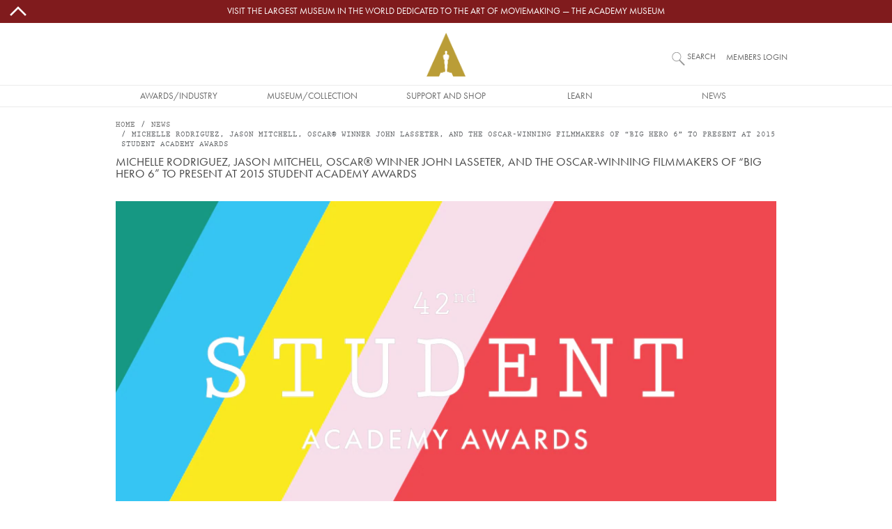

--- FILE ---
content_type: text/html; charset=UTF-8
request_url: https://www.oscars.org/news/michelle-rodriguez-jason-mitchell-oscarr-winner-john-lasseter-and-oscar-winning-filmmakers-big
body_size: 12839
content:
<!DOCTYPE html>
<html lang="en" dir="ltr" prefix="og: https://ogp.me/ns#">
  <head>
    <meta charset="utf-8" />
<script type="text/javascript" id="Cookiebot" src="https://consent.cookiebot.com/uc.js" data-cbid="f22d4eef-bb76-46bf-b609-d7d12df46ec0" async="async"></script>
<style>/* @see https://github.com/aFarkas/lazysizes#broken-image-symbol */.js img.lazyload:not([src]) { visibility: hidden; }/* @see https://github.com/aFarkas/lazysizes#automatically-setting-the-sizes-attribute */.js img.lazyloaded[data-sizes=auto] { display: block; width: 100%; }/* Transition effect. */.js .lazyload, .js .lazyloading { opacity: 0; }.js .lazyloaded { opacity: 1; -webkit-transition: opacity 2000ms; transition: opacity 2000ms; }</style>
<link rel="canonical" href="https://www.oscars.org/news/michelle-rodriguez-jason-mitchell-oscarr-winner-john-lasseter-and-oscar-winning-filmmakers-big" />
<meta name="robots" content="index, follow" />
<link rel="image_src" href="/sites/oscars/files/saa_2015_banner01_3.png" />
<meta property="og:site_name" content="Oscars.org | Academy of Motion Picture Arts and Sciences" />
<meta property="og:type" content="article" />
<meta property="og:url" content="https://www.oscars.org/news/michelle-rodriguez-jason-mitchell-oscarr-winner-john-lasseter-and-oscar-winning-filmmakers-big" />
<meta property="og:title" content="MICHELLE RODRIGUEZ, JASON MITCHELL, OSCAR® WINNER JOHN LASSETER, AND THE OSCAR-WINNING FILMMAKERS OF “BIG HERO 6” TO PRESENT AT 2015 STUDENT ACADEMY AWARDS | Oscars.org | Academy of Motion Picture Arts and Sciences" />
<meta property="og:image" content="https://www.oscars.org/sites/oscars/files/saa_2015_banner01_3.png" />
<meta property="og:updated_time" content="2015-09-14T11:02:51-07:00" />
<meta property="article:published_time" content="2015-09-14T11:02:51-07:00" />
<meta property="article:modified_time" content="2015-09-14T11:02:51-07:00" />
<meta name="twitter:card" content="summary_large_image" />
<meta name="twitter:site" content="@TheAcademy" />
<meta name="twitter:title" content="MICHELLE RODRIGUEZ, JASON MITCHELL, OSCAR® WINNER JOHN LASSETER, AND THE OSCAR-WINNING FILMMAKERS OF “BIG HERO 6” TO PRESENT AT 2015 STUDENT ACADEMY AWARDS | Oscars.org | Academy of Motion Picture Arts and Sciences" />
<meta name="twitter:creator" content="@TheAcademy" />
<meta name="twitter:image" content="https://www.oscars.org/sites/oscars/files/saa_2015_banner01_3.png" />
<meta name="Generator" content="Drupal 10 (https://www.drupal.org)" />
<meta name="MobileOptimized" content="width" />
<meta name="HandheldFriendly" content="true" />
<meta name="viewport" content="width=device-width, initial-scale=1, shrink-to-fit=no" />
<meta class="swiftype" name="title" data-type="string" content="MICHELLE RODRIGUEZ, JASON MITCHELL, OSCAR® WINNER JOHN LASSETER, AND THE OSCAR-WINNING FILMMAKERS OF “BIG HERO 6” TO PRESENT AT 2015 STUDENT ACADEMY AWARDS" />
<meta class="swiftype" name="category" data-type="string" content="News" />
<meta class="swiftype" name="description_full" data-type="text" content="Actress Michelle Rodriguez, Actor Jason Mitchell and Oscar-winning director John Lasseter, along with Roy Conli, Don Hall and Chris Williams, the producing and directing team behind the Animated Feature Film Oscar winner “Big Hero 6,” will be presenters at the Academy of Motion Picture Arts and Sciences’ 42nd Student Academy Awards® on Thursday, September 17, at 7:30 p.m. at the Samuel Goldwyn Theater in Beverly Hills.  The awards ceremony caps a week of industry activities for the 15 winning student filmmakers from the U.S. and abroad.Rodriguez is a versatile actress whose breakout performance in “Girlfight” (2000) garnered her numerous awards, including an Independent Spirit Award for Best Debut Performance as well as a National Board of Review Award for Breakthrough Performance-Female. She went on to star in the multi-billion dollar “Fast and Furious” franchise.  In addition, Rodriguez has starred in such film and television projects as “Avatar” for director James Cameron, “Machete” and the sequel, “Machete Kills” for director Robert Rodriguez, “Lost”, “Blue Crush”, “S.W.A.T,” “Resident Evil”, “Battle Los Angeles,” and has voiced a character in the Dreamworks animated film, “Turbo.”Newcomer Mitchell can currently be seen playing the iconic rapper “Eazy E” in “Straight Outta Compton” (2015). He recently shot the independent feature “Vincent &amp; Roxxy” (2015),  and his upcoming projects include New Line’s Comedy “Keanu” (2016)  and  Warner Brother’s “Skull Island” (2017).Lasseter, the chief creative officer of Walt Disney and Pixar Animation Studios, made his feature directing debut in 1995 with “Toy Story,” the world’s first feature-length computer-animated film and the first animated film to be nominated for an Original Screenplay Oscar.  In addition to sharing that nomination, he received an Academy Special Achievement Award recognizing his inspired leadership of the filmmaking team.  Lasseter also directed the features “A Bug’s Life” (1998), “Toy Story 2” (1999), “Cars” (2006) and “Cars 2” (2011).  He won an Oscar in 1988 for the animated short “Tin Toy” and is the only two-time Student Academy Award winner for Animation, for “Lady and the Lamp” (1979) and “Nitemare” (1980), both of which he made while studying at CalArts.  He is currently directing “Toy Story 4.”Conli, Hall and Williams took home Oscars® as the producer and directors, respectively, of the 2014 Animated Feature Film winner “Big Hero 6.”  All three have been with the Walt Disney Animation Studios since the 1990s.  Conli has served as producer or co-producer on “The Hunchback of Notre Dame” (1996), “Treasure Planet” (2002) and “Tangled” (2010).  Hall started as a story apprentice on “Tarzan” (1999), rose to head of story on “Meet the Robinsons” (2007) and “The Princess and the Frog” (2009), and directed his first animated feature, “Winnie the Pooh,” in 2011.  Williams was an integral member of the story team on “Mulan” (1998) and “The Emperor’s New Groove” (2000). He received his first Oscar nomination for Animated Feature Film for “Bolt” (2008), his feature directing debut with Byron Howard.  A complete list of this year’s Student Academy Award® winners can be found here. Medal placements for each of the five award categories – Alternative, Animation, Documentary, Narrative and Foreign Film – will be announced at the September 17 ceremony.  Gold Medal award winners receive cash grants of $5,000, Silver Medal award winners receive $3,000 and Bronze Medal award winners receive $2,000.The 42nd Student Academy Awards ceremony on September 17 is free and open to the public, but advance tickets are required.  Tickets may be obtained online at oscars.org.  Any remaining tickets will be made available at the door on the evening of the event.  The Samuel Goldwyn Theater is located at 8949 Wilshire Boulevard in Beverly Hills.The Student Academy Awards were established in 1972 to provide a platform for emerging global talent by creating opportunities within the industry to showcase their work.Media Contact:Daniel Gomezdgomez@oscars.org" />
<meta class="swiftype" name="image" data-type="enum" content="https://www.oscars.org/sites/oscars/files/styles/large/public/saa_2015_banner01_3.png?VersionId=2vewbjOM40oAKvpU87luweI.HTC4Vy8B&amp;itok=oN8Wa1kQ" />
<meta class="swiftype" name="created" data-type="date" content="2015-09-14T10:02:20-07:00" />
<meta class="swiftype" name="changed" data-type="date" content="2015-09-14T11:02:51-07:00" />
<meta http-equiv="x-ua-compatible" content="ie=edge" />
<link rel="icon" href="/sites/oscars_org/themes/custom/oscars_org/favicon.ico" type="image/vnd.microsoft.icon" />
<link rel="alternate" hreflang="und" href="https://www.oscars.org/news/michelle-rodriguez-jason-mitchell-oscarr-winner-john-lasseter-and-oscar-winning-filmmakers-big" />

    <title>MICHELLE RODRIGUEZ, JASON MITCHELL, OSCAR® WINNER JOHN LASSETER, AND THE OSCAR-WINNING FILMMAKERS OF “BIG HERO 6” TO PRESENT AT 2015 STUDENT ACADEMY AWARDS | Oscars.org | Academy of Motion Picture Arts and Sciences</title>
    <link rel="stylesheet" media="all" href="/sites/oscars_org/files/css/css_x0VkKJzgK1A-znyctET_H_8gyQo-1RfjQKr3_QebnL8.css?delta=0&amp;language=en&amp;theme=oscars_org&amp;include=eJxdjmsKxCAMhC9k65EkxiDZqpEkhe3t12WhlP03DPP48KDCLpp4FBqem-ARHzrYZU49ZjAKWcTNFWbKoMoSbyNAn2AJu8XaJEPbzK_GowYUpVj0nNB2eMF7GXIwZfF4q2CCDC31xQLfK8YghqCWRGsEdcZGvymUPmUsPNv_cbYtK0FBPXt-9l3mCqRu9QPH112E" />
<link rel="stylesheet" media="all" href="/sites/oscars_org/files/css/css_PwycWFnp4TgaA7lHQnRbPG5eCv1F-TWmaEHamHAWuTU.css?delta=1&amp;language=en&amp;theme=oscars_org&amp;include=eJxdjmsKxCAMhC9k65EkxiDZqpEkhe3t12WhlP03DPP48KDCLpp4FBqem-ARHzrYZU49ZjAKWcTNFWbKoMoSbyNAn2AJu8XaJEPbzK_GowYUpVj0nNB2eMF7GXIwZfF4q2CCDC31xQLfK8YghqCWRGsEdcZGvymUPmUsPNv_cbYtK0FBPXt-9l3mCqRu9QPH112E" />

    <script type="application/json" data-drupal-selector="drupal-settings-json">{"path":{"baseUrl":"\/","pathPrefix":"","currentPath":"node\/90006","currentPathIsAdmin":false,"isFront":false,"currentLanguage":"en"},"pluralDelimiter":"\u0003","suppressDeprecationErrors":true,"gtm":{"tagId":null,"settings":{"data_layer":"dataLayer","include_classes":false,"allowlist_classes":"","blocklist_classes":"","include_environment":false,"environment_id":"","environment_token":""},"tagIds":["GTM-W3KXNCL"]},"gtag":{"tagId":"","consentMode":false,"otherIds":[],"events":[],"additionalConfigInfo":[]},"ajaxPageState":{"libraries":"[base64]","theme":"oscars_org","theme_token":null},"ajaxTrustedUrl":[],"lazy":{"lazysizes":{"lazyClass":"lazyload","loadedClass":"lazyloaded","loadingClass":"lazyloading","preloadClass":"lazypreload","errorClass":"lazyerror","autosizesClass":"lazyautosizes","srcAttr":"data-src","srcsetAttr":"data-srcset","sizesAttr":"data-sizes","minSize":40,"customMedia":[],"init":true,"expFactor":1,"hFac":0.4,"loadMode":0,"loadHidden":true,"ricTimeout":1,"throttleDelay":1,"plugins":{"video-embed":"video-embed\/ls.video-embed"}},"placeholderSrc":"\/sites\/oscars_org\/themes\/custom\/oscars_org\/assets\/images\/placeholder.lazy-load.jpg","preferNative":false,"minified":true,"libraryPath":"\/libraries\/lazysizes"},"cookiebot":{"message_placeholder_cookieconsent_optout_marketing_show":false,"message_placeholder_cookieconsent_optout_marketing":"\u003Cdiv class=\u0022cookiebot cookieconsent-optout-marketing\u0022\u003E\n\t\u003Cdiv class=\u0022cookieconsent-optout-marketing__inner\u0022\u003E\n\t\tPlease \u003Ca href=\u0022!cookiebot_renew\u0022 class=\u0022cookieconsent-optout-marketing__cookiebot-renew\u0022\u003Eaccept marketing-cookies\u003C\/a\u003E to view this embedded content from \u003Ca href=\u0022!cookiebot_from_src_url\u0022 target=\u0022_blank\u0022 class=\u0022cookieconsent-optout-marketing__from-src-url\u0022\u003E!cookiebot_from_src_url\u003C\/a\u003E\n\t\u003C\/div\u003E\n\u003C\/div\u003E\n"},"swiftype_embed_id":"ef-m9SCDgaxUkVeB6X9v","user":{"uid":0,"permissionsHash":"661c052af453f1542241b5e31ea6f5f453ba05bd4a1fa4a1e0b822baf7a4c99c"}}</script>
<script src="/sites/oscars_org/files/js/js_sIw2jQAU-5oLYZcjN2hdZg68QzMoQxGnd-9bVjCDeUQ.js?scope=header&amp;delta=0&amp;language=en&amp;theme=oscars_org&amp;include=eJxdjkEOwjAMBD8U8JMsJzVuwMGRbQnK6-mpKlxWO3PZVfpsoHuUapaRThMruXeDQxQakwLbCBC1SnqJ3LQ_pYiZKGOSgOT4RZJ_vtKd3qWZPTpXSzjaaWBlWtiLRSMPNBdIm_shHCEni8HkbYV49Vtuk5FH5eULTedQWg"></script>
<script src="/modules/contrib/google_tag/js/gtm.js?t994kj"></script>
<script src="/modules/contrib/google_tag/js/gtag.js?t994kj"></script>

  </head>
  <body class="layout-no-sidebars page-node-90006 article-type--news path-node node--type-article">
    <a href="#main-content" class="visually-hidden-focusable">
      Skip to main content
    </a>
    <noscript><iframe src="https://www.googletagmanager.com/ns.html?id=GTM-W3KXNCL"
                  height="0" width="0" style="display:none;visibility:hidden"></iframe></noscript>

      <div class="dialog-off-canvas-main-canvas" data-off-canvas-main-canvas>
    
<div id="page-wrapper">

  <div id="site-page">

    <header id="header" class="site-header" role="banner" aria-label="Site header">
                        
<nav id="topBarMessage">
    <section class="region region-top-bar-msg">
    <div id="block-oscars-org-topbarmessageblock" class="block block-oscars-org-core block-top-bar-msg-block">
  
    
      <div class="content">
      

  <div id="topBarMessageClose" class="topbarmessage-icon wrapper">
        <svg width="70" height="70" viewBox="0 0 48 48" xmlns="http://www.w3.org/2000/svg" class="icon icon-arrow-up">
  <path d="M0 0h48v48H0z" fill="none"/>
  <path fill="#000" d="m6.586 30.586 2.828 2.828L24 18.828l14.586 14.586 2.828-2.828L24 13.172z"/>
</svg>
        <svg width="70" height="70" viewBox="0 0 16 16" xmlns="http://www.w3.org/2000/svg" class="icon icon-close d-lg-none">
  <path fill="#000" fill-rule="evenodd" clip-rule="evenodd" d="m8 8.707 3.646 3.647.708-.707L8.707 8l3.647-3.646-.707-.708L8 7.293 4.354 3.646l-.707.708L7.293 8l-3.646 3.646.707.708L8 8.707z"/>
</svg>
  </div>

  <div class="topbarmessage-wrapper" style="background-color: #801b1d;">
    <div class="topbarmessage-container">
      <div class="topbarmessage-content d-flex justify-content-center align-items-center">
        <a href="https://www.academymuseum.org/en?utm_source=oscars.org&amp;amp;utm_medium=top-bar&amp;amp;utm_campaign=top-bar-website-link" target="_blank">Visit the largest museum in the world dedicated to the art of moviemaking — The Academy Museum</a>
      </div>
    </div>
  </div>
  
  <div id="topBarMessageOpen" class="topbarmessage-icon wrapper">
        <svg width="70" height="70" viewBox="0 0 48 48" xmlns="http://www.w3.org/2000/svg" class="icon icon-arrow-down">
  <path d="M0 0h48v48H0z" fill="none"/>
  <path fill="#000" d="M24 29.172 9.414 14.586l-2.828 2.828L24 34.828l17.414-17.414-2.828-2.828z"/>
</svg>
  </div>

    </div>
  </div>

  </section>

</nav>

<nav class="navbar flex-lg-wrap justify-content-lg-center navbar-expand-lg site-header__wrapper" id="navbar-main">
  <div class="line-break d-none d-lg-block order-lg-3"></div>

  <div class="order-0 order-lg-4">
    <div class="site-header__menu">
      
<div class="offcanvas offcanvas-start" id="CollapsingNavbar" data-bs-scroll="true" data-bs-backdrop="false" tabindex="-1">
      <div class="offcanvas-body">
        <section class="region region-primary-menu">
    <nav role="navigation" aria-labelledby="block-oscars-org-main-menu-menu" id="block-oscars-org-main-menu" class="block block-menu navigation menu--main">
            
  <h2 class="visually-hidden" id="block-oscars-org-main-menu-menu">Main navigation</h2>
  

        


            <ul class="clearfix nav navbar-nav mobile d-lg-none">
        
            <li class="nav-item text-uppercase">
                          <a href="/" class="only-phone only-tablet nav-link d-flex justify-content-start align-items-center flex-fill only-phone only-tablet nav-link--" title="Site section links" data-drupal-link-system-path="&lt;front&gt;">Home</a>
              </li>
    
            <li class="nav-item menu-item--expanded dropdown text-uppercase">
                          <span title="Site section links" class="nav-link d-flex justify-content-start align-items-center flex-fill dropdown-toggle nav-link-" data-bs-toggle="dropdown" aria-expanded="false" aria-haspopup="true" data-bs-auto-close="outside">Awards/Industry</span>
              <svg width="70" height="70" viewBox="0 0 48 48" xmlns="http://www.w3.org/2000/svg" class="menu-mobile icon-arrow-right">
  <path d="M0 0h48v48H0z" fill="none"/>
  <path fill="#000" d="M14.586 9.414 29.171 24 14.586 38.586l2.828 2.828L34.829 24 17.414 6.586z"/>
</svg>
                      <ul class="dropdown-menu">
        
            <li class="dropdown-item text-uppercase">
                          <a href="/oscars" title="Site section links" class="nav-link--oscars" data-drupal-link-system-path="node/1512">Oscars</a>
              </li>
    
            <li class="dropdown-item text-uppercase">
                          <a href="/governors" title="Site section links" class="nav-link--governors" data-drupal-link-system-path="node/1192">Governors Awards</a>
              </li>
    
            <li class="dropdown-item text-uppercase">
                          <a href="/saa" title="Site section links" class="nav-link--saa" data-drupal-link-system-path="node/1282">Student Academy Awards</a>
              </li>
    
            <li class="dropdown-item text-uppercase">
                          <a href="/sci-tech" title="Site section links" class="nav-link--sci-tech" data-drupal-link-system-path="node/1232">Scientific and Technical Awards</a>
              </li>
    
            <li class="dropdown-item text-uppercase">
                          <a href="/about/become-new-member" title="Site section links" class="nav-link--about-become-new-member" data-drupal-link-system-path="node/1301">How To Become a Member</a>
              </li>
    
            <li class="dropdown-item text-uppercase">
                          <a href="/learn/science-technology" title="Site section links" class="nav-link--learn-science-technology" data-drupal-link-system-path="node/2181">SCIENCE AND TECHNOLOGY COUNCIL</a>
              </li>
        </ul>
  
              </li>
    
            <li class="nav-item menu-item--expanded dropdown text-uppercase">
                          <span title="Site section links" class="nav-link d-flex justify-content-start align-items-center flex-fill dropdown-toggle nav-link-" data-bs-toggle="dropdown" aria-expanded="false" aria-haspopup="true" data-bs-auto-close="outside">Museum/Collection</span>
              <svg width="70" height="70" viewBox="0 0 48 48" xmlns="http://www.w3.org/2000/svg" class="menu-mobile icon-arrow-right">
  <path d="M0 0h48v48H0z" fill="none"/>
  <path fill="#000" d="M14.586 9.414 29.171 24 14.586 38.586l2.828 2.828L34.829 24 17.414 6.586z"/>
</svg>
                      <ul class="dropdown-menu">
        
            <li class="dropdown-item text-uppercase">
                          <a href="https://www.academymuseum.org/en/?utm_source=oscars.org&amp;utm_medium=menu&amp;utm_campaign=oscars-web" title="Site section links" class="nav-link-https--wwwacademymuseumorg-en-utm-sourceoscarsorgutm-mediummenuutm-campaignoscars-web">Academy Museum</a>
              </li>
    
            <li class="dropdown-item text-uppercase">
                          <a href="/film-archive" title="Site section links" class="nav-link--film-archive" data-drupal-link-system-path="node/1547">Academy Film Archive</a>
              </li>
    
            <li class="dropdown-item text-uppercase">
                          <a href="/library" title="Site section links" class="nav-link--library" data-drupal-link-system-path="node/1587">Academy Library</a>
              </li>
    
            <li class="dropdown-item text-uppercase">
                          <a href="https://academycollection.org/?utm_source=oscars-org&amp;utm_medium=menu&amp;utm_campaign=oscars-website" class="nav-link-https--academycollectionorg-utm-sourceoscars-orgutm-mediummenuutm-campaignoscars-website">Academy Collection</a>
              </li>
    
            <li class="dropdown-item text-uppercase">
                          <a href="https://academymuseumstore.org/?utm_source=oscars.org&amp;utm_medium=menu&amp;utm_campaign=oscars-web" title="Site section links" class="nav-link-https--academymuseumstoreorg-utm-sourceoscarsorgutm-mediummenuutm-campaignoscars-web">Academy Museum Store</a>
              </li>
        </ul>
  
              </li>
    
            <li class="nav-item menu-item--expanded dropdown text-uppercase">
                          <span title="Site section links" class="nav-link d-flex justify-content-start align-items-center flex-fill dropdown-toggle nav-link-" data-bs-toggle="dropdown" aria-expanded="false" aria-haspopup="true" data-bs-auto-close="outside">Support and Shop</span>
              <svg width="70" height="70" viewBox="0 0 48 48" xmlns="http://www.w3.org/2000/svg" class="menu-mobile icon-arrow-right">
  <path d="M0 0h48v48H0z" fill="none"/>
  <path fill="#000" d="M14.586 9.414 29.171 24 14.586 38.586l2.828 2.828L34.829 24 17.414 6.586z"/>
</svg>
                      <ul class="dropdown-menu">
        
            <li class="dropdown-item text-uppercase">
                          <a href="https://www.academy100.org/?utm_source=oscars.org&amp;utm_medium=menu&amp;utm_campaign=academy100" title="Site section links" class="nav-link-https--wwwacademy100org-utm-sourceoscarsorgutm-mediummenuutm-campaignacademy100">Academy100</a>
              </li>
    
            <li class="dropdown-item text-uppercase">
                          <a href="https://www.academymuseum.org/en/donate?utm_source=oscars.org&amp;utm_medium=menu&amp;utm_campaign=oscars-web" title="Site section links" class="nav-link-https--wwwacademymuseumorg-en-donateutm-sourceoscarsorgutm-mediummenuutm-campaignoscars-web">Make a Gift to the Museum</a>
              </li>
    
            <li class="dropdown-item text-uppercase">
                          <a href="/learn/make-gift" title="Site section links" class="nav-link--learn-make-gift" data-drupal-link-system-path="node/158211">Make a Gift to the Academy Foundation</a>
              </li>
    
            <li class="dropdown-item text-uppercase">
                          <a href="https://www.academymuseum.org/en/join/purchase?appeal_code=7018X000001arwYQAQ" title="Site section links" class="nav-link-https--wwwacademymuseumorg-en-join-purchaseappeal-code7018x000001arwyqaq">BECOME A MUSEUM MEMBER</a>
              </li>
    
            <li class="dropdown-item text-uppercase">
                          <a href="https://academymuseumstore.org/?utm_source=oscars.org&amp;utm_medium=menu&amp;utm_campaign=oscars-web" title="Site section links" class="nav-link-https--academymuseumstoreorg-utm-sourceoscarsorgutm-mediummenuutm-campaignoscars-web">Academy Museum Store</a>
              </li>
    
            <li class="dropdown-item text-uppercase">
                          <a href="/about/theaters" class="nav-link--about-theaters" data-drupal-link-system-path="node/1311">Rental Info</a>
              </li>
        </ul>
  
              </li>
    
            <li class="nav-item menu-item--expanded dropdown text-uppercase">
                          <span title="Site section links" class="nav-link d-flex justify-content-start align-items-center flex-fill dropdown-toggle nav-link-" data-bs-toggle="dropdown" aria-expanded="false" aria-haspopup="true" data-bs-auto-close="outside">Learn</span>
              <svg width="70" height="70" viewBox="0 0 48 48" xmlns="http://www.w3.org/2000/svg" class="menu-mobile icon-arrow-right">
  <path d="M0 0h48v48H0z" fill="none"/>
  <path fill="#000" d="M14.586 9.414 29.171 24 14.586 38.586l2.828 2.828L34.829 24 17.414 6.586z"/>
</svg>
                      <ul class="dropdown-menu">
        
            <li class="dropdown-item text-uppercase">
                          <a href="/gold-rising" title="Site section links" class="nav-link--gold-rising" data-drupal-link-system-path="node/18717">Gold Rising</a>
              </li>
    
            <li class="dropdown-item text-uppercase">
                          <a href="/nicholl" title="Site section links" class="nav-link--nicholl" data-drupal-link-system-path="node/1312">Nicholl Fellowships</a>
              </li>
    
            <li class="dropdown-item text-uppercase">
                          <a href="/academy-gold/fellowship-for-women" title="Site section links" class="nav-link--academy-gold-fellowship-for-women" data-drupal-link-system-path="node/152666">Fellowship for Women</a>
              </li>
    
            <li class="dropdown-item text-uppercase">
                          <a href="https://www.academymuseum.org/en/education-programs?utm_source=oscars.org&amp;utm_medium=menu&amp;utm_campaign=oscars-web" title="Site section links" class="nav-link-https--wwwacademymuseumorg-en-education-programsutm-sourceoscarsorgutm-mediummenuutm-campaignoscars-web">Academy Museum Education Program</a>
              </li>
    
            <li class="dropdown-item text-uppercase">
                          <a href="/about/accessibility" title="Site section links" class="nav-link--about-accessibility" data-drupal-link-system-path="node/160426">Accessibility</a>
              </li>
    
            <li class="dropdown-item text-uppercase">
                          <a href="/about/sustainability" title="Site section links" class="nav-link--about-sustainability" data-drupal-link-system-path="node/160246">Sustainability</a>
              </li>
    
            <li class="dropdown-item text-uppercase">
                          <a href="/academy-gold/alumni-program" title="Site section links" class="nav-link--academy-gold-alumni-program" data-drupal-link-system-path="node/152656">Alumni Program</a>
              </li>
        </ul>
  
              </li>
    
            <li class="nav-item menu-item--expanded dropdown text-uppercase">
                          <span title="Site section links" class="nav-link d-flex justify-content-start align-items-center flex-fill dropdown-toggle nav-link-" data-bs-toggle="dropdown" aria-expanded="false" aria-haspopup="true" data-bs-auto-close="outside">News</span>
              <svg width="70" height="70" viewBox="0 0 48 48" xmlns="http://www.w3.org/2000/svg" class="menu-mobile icon-arrow-right">
  <path d="M0 0h48v48H0z" fill="none"/>
  <path fill="#000" d="M14.586 9.414 29.171 24 14.586 38.586l2.828 2.828L34.829 24 17.414 6.586z"/>
</svg>
                      <ul class="dropdown-menu">
        
            <li class="dropdown-item text-uppercase">
                          <a href="/news" title="Site section links" class="nav-link--news" data-drupal-link-system-path="news">News and Updates</a>
              </li>
        </ul>
  
              </li>
    
            <li class="nav-item text-uppercase">
                          <a href="https://membership.oscars.org/" class="only-phone nav-link d-flex justify-content-start align-items-center flex-fill nav-link-https--membershiposcarsorg-" target="_blank" title="Site section links">Member Login</a>
              </li>
        </ul>
  


            <ul class="clearfix nav navbar-nav desktop d-none d-lg-flex justify-content-lg-center flex-lg-nowrap">
        
            <li class="nav-item text-uppercase nav-item align-items-center d-flex justify-content-center">
                          <a href="/" class="only-phone only-tablet nav-link only-phone-only-tablet" title="Site section links" data-drupal-link-system-path="&lt;front&gt;">Home</a>
              </li>
    
            <li class="nav-item menu-item--expanded dropdown text-uppercase nav-item align-items-center d-flex justify-content-center">
                          <span title="Site section links" class="nav-link" tabindex="0">Awards/Industry</span>
                      <ul class="dropdown-menu">
        
            <li class="dropdown-item text-uppercase dropdown-item text-center align-items-start d-flex justify-content-center">
                          <a href="/oscars" title="Site section links" data-drupal-link-system-path="node/1512">Oscars</a>
              </li>
    
            <li class="dropdown-item text-uppercase dropdown-item text-center align-items-start d-flex justify-content-center">
                          <a href="/governors" title="Site section links" data-drupal-link-system-path="node/1192">Governors Awards</a>
              </li>
    
            <li class="dropdown-item text-uppercase dropdown-item text-center align-items-start d-flex justify-content-center">
                          <a href="/saa" title="Site section links" data-drupal-link-system-path="node/1282">Student Academy Awards</a>
              </li>
    
            <li class="dropdown-item text-uppercase dropdown-item text-center align-items-start d-flex justify-content-center">
                          <a href="/sci-tech" title="Site section links" data-drupal-link-system-path="node/1232">Scientific and Technical Awards</a>
              </li>
    
            <li class="dropdown-item text-uppercase dropdown-item text-center align-items-start d-flex justify-content-center">
                          <a href="/about/become-new-member" title="Site section links" data-drupal-link-system-path="node/1301">How To Become a Member</a>
              </li>
    
            <li class="dropdown-item text-uppercase dropdown-item text-center align-items-start d-flex justify-content-center">
                          <a href="/learn/science-technology" title="Site section links" data-drupal-link-system-path="node/2181">SCIENCE AND TECHNOLOGY COUNCIL</a>
              </li>
        </ul>
  
              </li>
    
            <li class="nav-item menu-item--expanded dropdown text-uppercase nav-item align-items-center d-flex justify-content-center">
                          <span title="Site section links" class="nav-link" tabindex="0">Museum/Collection</span>
                      <ul class="dropdown-menu">
        
            <li class="dropdown-item text-uppercase dropdown-item text-center align-items-start d-flex justify-content-center">
                          <a href="https://www.academymuseum.org/en/?utm_source=oscars.org&amp;utm_medium=menu&amp;utm_campaign=oscars-web" title="Site section links">Academy Museum</a>
              </li>
    
            <li class="dropdown-item text-uppercase dropdown-item text-center align-items-start d-flex justify-content-center">
                          <a href="/film-archive" title="Site section links" data-drupal-link-system-path="node/1547">Academy Film Archive</a>
              </li>
    
            <li class="dropdown-item text-uppercase dropdown-item text-center align-items-start d-flex justify-content-center">
                          <a href="/library" title="Site section links" data-drupal-link-system-path="node/1587">Academy Library</a>
              </li>
    
            <li class="dropdown-item text-uppercase dropdown-item text-center align-items-start d-flex justify-content-center">
                          <a href="https://academycollection.org/?utm_source=oscars-org&amp;utm_medium=menu&amp;utm_campaign=oscars-website">Academy Collection</a>
              </li>
    
            <li class="dropdown-item text-uppercase dropdown-item text-center align-items-start d-flex justify-content-center">
                          <a href="https://academymuseumstore.org/?utm_source=oscars.org&amp;utm_medium=menu&amp;utm_campaign=oscars-web" title="Site section links">Academy Museum Store</a>
              </li>
        </ul>
  
              </li>
    
            <li class="nav-item menu-item--expanded dropdown text-uppercase nav-item align-items-center d-flex justify-content-center">
                          <span title="Site section links" class="nav-link" tabindex="0">Support and Shop</span>
                      <ul class="dropdown-menu">
        
            <li class="dropdown-item text-uppercase dropdown-item text-center align-items-start d-flex justify-content-center">
                          <a href="https://www.academy100.org/?utm_source=oscars.org&amp;utm_medium=menu&amp;utm_campaign=academy100" title="Site section links">Academy100</a>
              </li>
    
            <li class="dropdown-item text-uppercase dropdown-item text-center align-items-start d-flex justify-content-center">
                          <a href="https://www.academymuseum.org/en/donate?utm_source=oscars.org&amp;utm_medium=menu&amp;utm_campaign=oscars-web" title="Site section links">Make a Gift to the Museum</a>
              </li>
    
            <li class="dropdown-item text-uppercase dropdown-item text-center align-items-start d-flex justify-content-center">
                          <a href="/learn/make-gift" title="Site section links" data-drupal-link-system-path="node/158211">Make a Gift to the Academy Foundation</a>
              </li>
    
            <li class="dropdown-item text-uppercase dropdown-item text-center align-items-start d-flex justify-content-center">
                          <a href="https://www.academymuseum.org/en/join/purchase?appeal_code=7018X000001arwYQAQ" title="Site section links">BECOME A MUSEUM MEMBER</a>
              </li>
    
            <li class="dropdown-item text-uppercase dropdown-item text-center align-items-start d-flex justify-content-center">
                          <a href="https://academymuseumstore.org/?utm_source=oscars.org&amp;utm_medium=menu&amp;utm_campaign=oscars-web" title="Site section links">Academy Museum Store</a>
              </li>
    
            <li class="dropdown-item text-uppercase dropdown-item text-center align-items-start d-flex justify-content-center">
                          <a href="/about/theaters" data-drupal-link-system-path="node/1311">Rental Info</a>
              </li>
        </ul>
  
              </li>
    
            <li class="nav-item menu-item--expanded dropdown text-uppercase nav-item align-items-center d-flex justify-content-center">
                          <span title="Site section links" class="nav-link" tabindex="0">Learn</span>
                      <ul class="dropdown-menu">
        
            <li class="dropdown-item text-uppercase dropdown-item text-center align-items-start d-flex justify-content-center">
                          <a href="/gold-rising" title="Site section links" data-drupal-link-system-path="node/18717">Gold Rising</a>
              </li>
    
            <li class="dropdown-item text-uppercase dropdown-item text-center align-items-start d-flex justify-content-center">
                          <a href="/nicholl" title="Site section links" data-drupal-link-system-path="node/1312">Nicholl Fellowships</a>
              </li>
    
            <li class="dropdown-item text-uppercase dropdown-item text-center align-items-start d-flex justify-content-center">
                          <a href="/academy-gold/fellowship-for-women" title="Site section links" data-drupal-link-system-path="node/152666">Fellowship for Women</a>
              </li>
    
            <li class="dropdown-item text-uppercase dropdown-item text-center align-items-start d-flex justify-content-center">
                          <a href="https://www.academymuseum.org/en/education-programs?utm_source=oscars.org&amp;utm_medium=menu&amp;utm_campaign=oscars-web" title="Site section links">Academy Museum Education Program</a>
              </li>
    
            <li class="dropdown-item text-uppercase dropdown-item text-center align-items-start d-flex justify-content-center">
                          <a href="/about/accessibility" title="Site section links" data-drupal-link-system-path="node/160426">Accessibility</a>
              </li>
    
            <li class="dropdown-item text-uppercase dropdown-item text-center align-items-start d-flex justify-content-center">
                          <a href="/about/sustainability" title="Site section links" data-drupal-link-system-path="node/160246">Sustainability</a>
              </li>
    
            <li class="dropdown-item text-uppercase dropdown-item text-center align-items-start d-flex justify-content-center">
                          <a href="/academy-gold/alumni-program" title="Site section links" data-drupal-link-system-path="node/152656">Alumni Program</a>
              </li>
        </ul>
  
              </li>
    
            <li class="nav-item menu-item--expanded dropdown text-uppercase nav-item align-items-center d-flex justify-content-center">
                          <span title="Site section links" class="nav-link" tabindex="0">News</span>
                      <ul class="dropdown-menu">
        
            <li class="dropdown-item text-uppercase dropdown-item text-center align-items-start d-flex justify-content-center">
                          <a href="/news" title="Site section links" data-drupal-link-system-path="news">News and Updates</a>
              </li>
        </ul>
  
              </li>
    
            <li class="nav-item text-uppercase nav-item align-items-center d-flex justify-content-center">
                          <a href="https://membership.oscars.org/" class="only-phone nav-link" target="_blank" title="Site section links">Member Login</a>
              </li>
        </ul>
  

  </nav>

  </section>

    </div>
  </div>
<button class="navbar-toggler collapsed" type="button" data-bs-toggle="offcanvas" data-bs-target="#CollapsingNavbar" aria-controls="CollapsingNavbar" aria-expanded="false" aria-label="Toggle navigation">
      <svg viewBox="0 0 100 65" width="20" height="18" xmlns="http://www.w3.org/2000/svg" class="menu-mobile icon-hamburguer">
  <path fill="#000" d="M0 0h100v5H0V0zm0 15h100v5H0v-5zm0 15h100v5H0v-5zm0 15h100v5H0v-5zm0 15h100v5H0v-5z"/>
</svg>

</button>
    </div>
  </div>

  <div class="order-1 order-lg-0 flex-grow-1 text-center">
    <div class="site-header__logo d-flex justify-content-center align-items-center">
        <section class="region region-header">
    
      <a href="/" title="Home" rel="home" class="d-flex align-items-center">
              <img src="/themes/custom/ampas_cms/logo2x.png" width="56" height="63" alt="Home" />
            
    </a>
    
  </section>

    </div>
  </div>

  <div class="order-3 order-lg-1 form-inline navbar-form">
    <div class="site-header__search">
        <section class="region region-header-form">
    <div class="site-header__search-block block block-oscars-org-search block-search-block" id="block-search">
  
    
      <div class="content">
      <form>

<input placeholder="What would you like to see?" aria-label="What would you like to see?" id="search" class="st-default-search-input search-button js-form-submit form-submit oscars-form-input" type="submit" name="op" value="" />
<label for="search">Search</label>
</form>

    </div>
  </div>

  </section>

    </div>
  </div>

  <div class="form-inline navbar-form d-none d-md-block order-2 order-lg-2">
    <div class="site-header__login">
        <section class="region region-secondary-menu">
    <div id="block-member-login-block" class="block block-oscars-org-core block-member-login-block">
  
    
      <div class="content">
      
      <p><a href="https://membership.oscars.org/" target="_blank">Members Login</a></p>
    </div>
  </div>

  </section>

    </div>
  </div>
  
  <div class="form-inline navbar-form d-none d-md-block order-3 order-lg-3">
    <div class="site-header__languages">
      
    </div>
  </div>
</nav>

                  </header>

    <div id="main-wrapper" class="site-main clearfix">
              <div id="main" class="container-lg site-main__wrapper">
            <section class="row region region-breadcrumb site-main__region--breadcrumb">
    <div id="block-oscars-org-breadcrumbs" class="block block-system block-system-breadcrumb-block">
  
    
      <div class="content">
      
  <nav role="navigation" aria-label="breadcrumb" style="--bs-breadcrumb-divider: &#039;/&#039;;">
  <ol class="breadcrumb">
            <li class="breadcrumb-item">
        <a href="/">Home</a>
      </li>
                <li class="breadcrumb-item">
        <a href="/news">News</a>
      </li>
                <li class="breadcrumb-item active">
        MICHELLE RODRIGUEZ, JASON MITCHELL, OSCAR® WINNER JOHN LASSETER, AND THE OSCAR-WINNING FILMMAKERS OF “BIG HERO 6” TO PRESENT AT 2015 STUDENT ACADEMY AWARDS
      </li>
        </ol>
</nav>


    </div>
  </div>

  </section>

          <div class="row-offcanvas row-offcanvas-left clearfix">
            <main class="main-content col" id="content" role="main">
              <section class="section">
                <a href="#main-content" id="main-content" tabindex="-1"></a>
                  <section class="region region-content site-main__region--content">
    <div data-drupal-messages-fallback class="hidden"></div><div id="block-oscars-org-page-title" class="block block-core block-page-title-block">
  
    
      <div class="content">
      
  <h1 class="title"><span class="field field--name-title field--type-string field--label-hidden">MICHELLE RODRIGUEZ, JASON MITCHELL, OSCAR® WINNER JOHN LASSETER, AND THE OSCAR-WINNING FILMMAKERS OF “BIG HERO 6” TO PRESENT AT 2015 STUDENT ACADEMY AWARDS</span>
</h1>


    </div>
  </div>
<div id="block-oscars-org-content" class="block block-system block-system-main-block">
  
    
      <div class="content">
      


<article class="node node--type-article node--view-mode-full clearfix">
  <header>
    
        
      </header>
  <div class="node__content clearfix">
          


            <div class="field field--name-field-media field--type-entity-reference field--label-hidden field__item"><div>
  
  
  <div class="field field--name-field-media-image field--type-image field--label-visually_hidden">
    <div class="field__label visually-hidden">Image</div>
              <div class="field__item">    <picture>
                  <source media="all and (min-width: 992px)" type="image/png" width="960" height="540" data-srcset="/sites/oscars/files/styles/news_image_default/public/saa_2015_banner01_3.png?VersionId=a_PaJH8trIXXNL_JjzhSNdgU39.Lp2E3&amp;h=c14e9b13&amp;itok=Rt8X6mg7 1x"/>
              <source media="all and (min-width: 768px)" type="image/png" width="1430" height="804" data-srcset="/sites/oscars/files/styles/news_image_tablet/public/saa_2015_banner01_3.png?VersionId=Uo1CdBm4eSChUl5yCcPhGqPWzEHYgVki&amp;h=c14e9b13&amp;itok=miwLXDUM 1x"/>
              <source type="image/png" width="590" height="332" data-srcset="/sites/oscars/files/styles/news_image_phone/public/saa_2015_banner01_3.png?VersionId=wNcJKVIHW18cQaCJXx6_8sI.XIzx1BFl&amp;h=c14e9b13&amp;itok=eIG9tL7v 1x"/>
                  <img loading="lazy" class="img-fluid d-block mx-auto lazyload" src="/sites/oscars_org/themes/custom/oscars_org/assets/images/placeholder.lazy-load.jpg" width="1" height="1" alt="Student Academy Awards 2015" title="Student Academy Awards 2015" data-src="[data-uri]" />

  </picture>

</div>
          </div>

</div>
</div>
      
            <div class="field field--name-field-date-time field--type-datetime field--label-hidden field__item">

        <div class="d-flex flex-column flex-md-row justify-content-between">
          <div class="d-flex flex-column mb-3">
            <div class="date-label">Posted: </div>
            <time datetime="2015-09-14T17:00:00Z" class="datetime">Monday, September 14, 2015 - 10:00</time>
          </div>

                      <div class="social-share-kit d-flex flex-row align-items-center ">
    <h2 class="share-label">SHARE</h2>
    

<div class="social-media-sharing">
  <ul class="">
                    <li>
        <a    target="_blank"  rel="noopener noreferrer"  class="facebook-share share"   href="https://www.facebook.com/share.php?u=https://www.oscars.org/news/michelle-rodriguez-jason-mitchell-oscarr-winner-john-lasseter-and-oscar-winning-filmmakers-big"
          title="Facebook">
                      <img alt="Facebook" src="https://www.oscars.org/sites/oscars_org/themes/custom/oscars_org/assets/images/facebook.svg">
                  </a>

      </li>
                <li>
        <a    target="_blank"  rel="noopener noreferrer"  class="twitter share"   href="https://twitter.com/intent/tweet?url=https://www.oscars.org/news/michelle-rodriguez-jason-mitchell-oscarr-winner-john-lasseter-and-oscar-winning-filmmakers-big"
          title="X">
                      <img alt="X" src="https://www.oscars.org/sites/oscars_org/themes/custom/oscars_org/assets/images/x-logo.svg">
                  </a>

      </li>
      </ul>
</div>


</div>                  </div>

      </div>      
      
            <div class="clearfix text-formatted field field--name-body field--type-text-with-summary field--label-hidden field__item"><p>Actress Michelle Rodriguez, Actor Jason Mitchell and Oscar-winning director John Lasseter, along with Roy Conli, Don Hall and Chris Williams, the producing and directing team behind the Animated Feature Film Oscar winner “Big Hero 6,” will be presenters at the Academy of Motion Picture Arts and Sciences’ 42nd Student Academy Awards<sup>®</sup> on Thursday, September 17, at 7:30 p.m. at the Samuel Goldwyn Theater in Beverly Hills.&nbsp; The awards ceremony caps a week of industry activities for the 15 winning student filmmakers from the U.S. and abroad.</p><p>Rodriguez is a versatile actress whose breakout performance in “Girlfight” (2000) garnered her numerous awards, including an Independent Spirit Award for Best Debut Performance as well as a National Board of Review Award for Breakthrough Performance-Female. She went on to star in the multi-billion dollar “Fast and Furious” franchise. &nbsp;In addition, Rodriguez has starred in such film and television projects as “Avatar” for director James Cameron, “Machete” and the sequel, “Machete Kills” for director Robert Rodriguez, “Lost”, “Blue Crush”, “S.W.A.T,” “Resident Evil”, “Battle Los Angeles,” and has voiced a character in the Dreamworks animated film, “Turbo.”</p><p>Newcomer Mitchell can currently be seen playing the iconic rapper “Eazy E” in “Straight Outta Compton” (2015). He&nbsp;recently shot the independent feature “Vincent &amp; Roxxy” (2015), &nbsp;and his upcoming projects include New Line’s Comedy “Keanu” (2016) &nbsp;and&nbsp; Warner Brother’s “Skull Island” (2017).</p><p>Lasseter, the chief creative officer of Walt Disney and Pixar Animation Studios, made his feature directing debut in 1995 with “Toy Story,” the world’s first feature-length computer-animated film and the first animated film to be nominated for an Original Screenplay Oscar. &nbsp;In addition to sharing that nomination, he received an Academy Special Achievement Award recognizing his inspired leadership of the filmmaking team. &nbsp;Lasseter also directed the features “A Bug’s Life” (1998), “Toy Story 2” (1999), “Cars” (2006) and “Cars 2” (2011). &nbsp;He won an Oscar in 1988 for the animated short “Tin Toy” and is the only two-time Student Academy Award winner for Animation, for “Lady and the Lamp” (1979) and “Nitemare” (1980), both of which he made while studying at CalArts. &nbsp;He is currently directing “Toy Story 4.”</p><p>Conli, Hall and Williams took home Oscars<sup>®</sup> as the producer and directors, respectively, of the 2014 Animated Feature Film winner “Big Hero 6.” &nbsp;All three have been with the Walt Disney Animation Studios since the 1990s.&nbsp; Conli has served as producer or co-producer on “The Hunchback of Notre Dame” (1996), “Treasure Planet” (2002) and “Tangled” (2010).&nbsp; Hall started as a story apprentice on “Tarzan” (1999), rose to head of story on “Meet the Robinsons” (2007) and “The Princess and the Frog” (2009), and directed his first animated feature, “Winnie the Pooh,” in 2011.&nbsp; Williams was an integral member of the story team on “Mulan” (1998) and “The Emperor’s New Groove” (2000). He received his first Oscar nomination for Animated Feature Film for “Bolt” (2008), his feature directing debut with Byron Howard. &nbsp;</p><p>A complete list of this year’s Student Academy Award<sup>®</sup> winners can be found <a href="/events/42nd-student-academy-awards-ceremony" data-entity-type="node" data-entity-substitution="canonical" data-entity-uuid="0b48000b-0c0a-4666-9179-025ba9f31156" title="42nd Student Academy Awards Ceremony">here. </a></p><p>Medal placements for each of the five award categories – Alternative, Animation, Documentary, Narrative and Foreign Film – will be announced at the September 17 ceremony.&nbsp; Gold Medal award winners receive cash grants of $5,000, Silver Medal award winners receive $3,000 and Bronze Medal award winners receive $2,000.</p><p>The 42nd Student Academy Awards ceremony on September 17 is free and open to the public, but advance tickets are required.&nbsp; Tickets may be obtained online at <a href="/events/42nd-student-academy-awards-ceremony" data-entity-type="node" data-entity-substitution="canonical" data-entity-uuid="0b48000b-0c0a-4666-9179-025ba9f31156" title="42nd Student Academy Awards Ceremony">oscars.org</a>.&nbsp; Any remaining tickets will be made available at the door on the evening of the event.&nbsp; The Samuel Goldwyn Theater is located at 8949 Wilshire Boulevard in Beverly Hills.</p><p>The Student Academy Awards were established in 1972 to provide a platform for emerging global talent by creating opportunities within the industry to showcase their work.</p><p><span style="line-height: 20.56px;">Media Contact:</span><br style="line-height: 20.56px;">Daniel Gomez<br style="line-height: 20.56px;"><a href="mailto:dgomez@oscars.org">dgomez@oscars.org</a></p></div>
      
  <div class="field field--name-field-article-tags field--type-entity-reference field--label-above">
    <div class="field__label">Tags</div>
          <div class='field__items'>
              <div class="field__item"><a href="/news/tag/student-academy-awards" hreflang="en">Student Academy Awards</a></div>
          <div class="field__item"><a href="/news/press-release" hreflang="en">Press Release</a></div>
              </div>
      </div>

      </div>
</article>

    </div>
  </div>

  </section>

              </section>
            </main>
                                  </div>
        </div>
          </div>
    
    <footer class="container-fluid site-footer">
                        <div class="site-footer__wrapper row align-items-center sticky-bottom">
  <div class="site-footer__wrapper-nav col-auto me-auto align-self-center">
      <section class="region region-footer">
    <nav role="navigation" aria-labelledby="block-oscars-org-footer-menu" id="block-oscars-org-footer" class="block block-menu navigation menu--footer">
            
  <h2 class="visually-hidden" id="block-oscars-org-footer-menu">Footer</h2>
  

        
              <ul class="clearfix nav navbar-nav align-items-center flex-row">
                    <li class="menu nav-item">
                <a href="/about" title="Site information links" class="menu--link border-end border-secondary nav-link text-uppercase nav-link--about" data-drupal-link-system-path="node/1212">About</a>
              </li>
                <li class="menu nav-item">
                <a href="/contact" title="Site information links" class="menu--link border-end border-secondary nav-link text-uppercase nav-link--contact" data-drupal-link-system-path="node/1801">Contact</a>
              </li>
                <li class="menu nav-item">
                <a href="/footer/legal" title="Site information links" class="menu--link border-end border-secondary nav-link text-uppercase nav-link--footer-legal" data-drupal-link-system-path="node/53606">Legal</a>
              </li>
                <li class="menu nav-item">
                <a href="/privacy" title="Site information links" class="menu--link border-end border-secondary nav-link text-uppercase nav-link--privacy" data-drupal-link-system-path="node/131486">Privacy</a>
              </li>
                <li class="menu nav-item">
                <a href="/site-map" title="Site information links" class="menu--link border-end border-secondary nav-link text-uppercase nav-link--site-map" data-drupal-link-system-path="site-map">Site Map</a>
              </li>
                <li class="menu nav-item">
                <a href="/footer/careers" title="Site information links" class="menu--link border-end border-secondary nav-link text-uppercase nav-link--footer-careers" data-drupal-link-system-path="node/53601">Careers</a>
              </li>
                <li class="menu nav-item">
                <a href="/press" title="Site information links" class="menu--link border-end border-secondary nav-link text-uppercase nav-link--press" data-drupal-link-system-path="node/55121">Press</a>
              </li>
                <li class="menu nav-item">
                <a href="/footer/social" title="Site information links" class="menu--link border-end border-secondary nav-link text-uppercase nav-link--footer-social" data-drupal-link-system-path="node/158106">Social</a>
              </li>
        </ul>
  


  </nav>

  </section>

  </div>
  <div class="site-footer__wrapper-fineprint mb-2 mb-md-0 col-12 col-md-auto text-center">
    <p class="mb-0">©2026 Academy of Motion Picture Arts and Sciences</p>
  </div>
</div>
                  </footer>

  </div>
</div>

  </div>

    
    <script src="/sites/oscars_org/files/js/js_KYNkKDtqWLDmu0F1rcuFHtNbdPTcvvCEveJ-KOpvKRU.js?scope=footer&amp;delta=0&amp;language=en&amp;theme=oscars_org&amp;include=eJxdjkEOwjAMBD8U8JMsJzVuwMGRbQnK6-mpKlxWO3PZVfpsoHuUapaRThMruXeDQxQakwLbCBC1SnqJ3LQ_pYiZKGOSgOT4RZJ_vtKd3qWZPTpXSzjaaWBlWtiLRSMPNBdIm_shHCEni8HkbYV49Vtuk5FH5eULTedQWg"></script>
<script src="https://cdn.jsdelivr.net/npm/js-cookie@3.0.5/dist/js.cookie.min.js"></script>
<script src="/sites/oscars_org/files/js/js_esLRhfQhJeqaZ6eimuZ2MVV2t8RslMEYQ5vp_hklclE.js?scope=footer&amp;delta=2&amp;language=en&amp;theme=oscars_org&amp;include=eJxdjkEOwjAMBD8U8JMsJzVuwMGRbQnK6-mpKlxWO3PZVfpsoHuUapaRThMruXeDQxQakwLbCBC1SnqJ3LQ_pYiZKGOSgOT4RZJ_vtKd3qWZPTpXSzjaaWBlWtiLRSMPNBdIm_shHCEni8HkbYV49Vtuk5FH5eULTedQWg"></script>
<script src="/sites/oscars_org/themes/custom/oscars_org/dist/js/components/core/topbar-msg.min.js?t994kj" data-cookieconsent="ignore"></script>
<script src="/sites/oscars_org/files/js/js_XO8R5t4ctFq6nLjGi7QWMTYReGJ9frIWun_p6sJ1WFU.js?scope=footer&amp;delta=4&amp;language=en&amp;theme=oscars_org&amp;include=eJxdjkEOwjAMBD8U8JMsJzVuwMGRbQnK6-mpKlxWO3PZVfpsoHuUapaRThMruXeDQxQakwLbCBC1SnqJ3LQ_pYiZKGOSgOT4RZJ_vtKd3qWZPTpXSzjaaWBlWtiLRSMPNBdIm_shHCEni8HkbYV49Vtuk5FH5eULTedQWg"></script>

  </body>
</html>


--- FILE ---
content_type: text/javascript
request_url: https://www.oscars.org/sites/oscars_org/files/js/js_esLRhfQhJeqaZ6eimuZ2MVV2t8RslMEYQ5vp_hklclE.js?scope=footer&delta=2&language=en&theme=oscars_org&include=eJxdjkEOwjAMBD8U8JMsJzVuwMGRbQnK6-mpKlxWO3PZVfpsoHuUapaRThMruXeDQxQakwLbCBC1SnqJ3LQ_pYiZKGOSgOT4RZJ_vtKd3qWZPTpXSzjaaWBlWtiLRSMPNBdIm_shHCEni8HkbYV49Vtuk5FH5eULTedQWg
body_size: 3690
content:
/* @license GPL-2.0-or-later https://www.drupal.org/licensing/faq */
(function($,Drupal,cookies,once){'use strict';var $window=$(window);var renewConsentTriggerEventName='cookiebotConsentRenew';var capitalizeFirstCharacter=function(string){return string[0].toUpperCase()+string.substring(1);};$window.on('CookiebotOnAccept',function(){Drupal.cookiebot.updateCookies();});$window.on('CookiebotOnDecline',function(){Drupal.cookiebot.updateCookies();});$window.on(renewConsentTriggerEventName,function(){if(typeof Cookiebot==='undefined')return;Cookiebot.renew();});Drupal.behaviors.cookiebot={attach:function attach(context){Drupal.cookiebot.updateCookies();$('.cookiebot-renew',context).on('click',(event)=>{event.preventDefault();$window.trigger(renewConsentTriggerEventName);});}};Drupal.cookiebot={updateCookies:function updateCookies(){var cookieNames=['necessary','preferences','statistics','marketing'];if(typeof Cookiebot==='undefined'||Cookiebot.consent===void (0))return;$.each(cookieNames,function(index,cookieName){if(Cookiebot.consent[cookieName]===true&&cookies.get('cookiebot-consent--'+cookieName)!=='1'){cookies.set('cookiebot-consent--'+cookieName,'1',JSON.stringify({path:'/'}));$window.trigger('cookiebotConsentAccept'+capitalizeFirstCharacter(cookieName));return;}if(Cookiebot.consent[cookieName]===false&&cookies.get('cookiebot-consent--'+cookieName)!=='0'){cookies.set('cookiebot-consent--'+cookieName,'0',JSON.stringify({path:'/'}));$window.trigger('cookiebotConsentDecline'+capitalizeFirstCharacter(cookieName));}});if(drupalSettings.cookiebot.message_placeholder_cookieconsent_optout_marketing_show&&drupalSettings.cookiebot.message_placeholder_cookieconsent_optout_marketing.length>0){var message_placeholder_cookieconsent_optout_marketing=drupalSettings.cookiebot.message_placeholder_cookieconsent_optout_marketing.replace('!cookiebot_renew','javascript:Cookiebot.renew()');$('[data-cookieconsent="marketing"][data-src]').each(function(){var cookiebot_from_src_url='';if($(this).attr('data-src').length)cookiebot_from_src_url=$(this).attr('data-src');$(once('cb-message-placeholder-cookieconsent-optout-marketing',this)).after(message_placeholder_cookieconsent_optout_marketing.replace(new RegExp('!cookiebot_from_src_url','g'),cookiebot_from_src_url));});}}};})(jQuery,Drupal,window.Cookies,once);;
!function(n,e){let o=0;const t=function(e){let t=0,s=0;n(".navbar-nav.desktop .dropdown-menu",e).each(function(){const e=n(this).height();e>t?(s=t,t=e):e>s&&(s=e);}),t>o&&(o=t,i(t,s));},i=function(e,o){let t=n("#hMenu");0===t.length&&(t=n('<style type="text/css" id="hMenu"></style>'),n("head").append(t)),t.text(`\n      .bkg-menu::before {\n        content: '';\n        background-color: rgba(88,89,91,0.9);\n        top: 120px;\n        width: 100%;\n        height: ${e}px;\n        position: absolute;\n        visibility: visible;\n        z-index: 2;\n      }\n    `),n("ul.dropdown-menu").css("min-height",`${o}px`);};e.behaviors.header={initComponent:function(e){!function(){const e=n("#CollapsingNavbar"),o=n(".mobile .active.dropdown .dropdown-toggle");e.on("shown.bs.offcanvas",()=>{o.dropdown("toggle");}),n(".mobile li.nav-item").on("click",function(){n(this).find(".nav-link").hasClass("show")&&n(this).siblings().not(".menu-item--expanded").children().removeClass("is-active");});}(),t(e),function(){const e=n(".site-header ul.desktop"),o=n("#navbar-main");let t;const i=function(n,e){clearTimeout(t),e?t=setTimeout(()=>{o.toggleClass("bkg-menu",e),n.find("ul.dropdown-menu").toggleClass("show",e);},200):(o.toggleClass("bkg-menu",e),n.find("ul.dropdown-menu").toggleClass("show",e));};e.on("mouseenter",function(){const e=n(this);i(e,!0);}).on("mouseleave",function(){const e=n(this);i(e,!1);});}(),n(".site-header ul.desktop li.nav-item").on("mouseenter",function(){const e=n(this);e.children("ul.dropdown-menu").addClass("column-active"),e.children(".nav-link").addClass("item-active");}).on("mouseleave",function(){const e=n(this);e.children("ul.dropdown-menu").removeClass("column-active"),e.children(".nav-link").removeClass("item-active");}),function(){const e=n("body");e.on("mouseenter",".language-switcher-language-url",function(){n(this).find(".links").show();}),e.on("mouseleave",".language-switcher-language-url",function(){n(this).find(".links").hide();});}();},attach:function(o){if((o=o||document)!==document)return;once("menus","body",o).forEach(()=>{e.behaviors.header.initComponent(o);}),n(document).on("breakpoints_change",function(){(window.AMPAS_CMS.Breakpoints.is("lg")||window.AMPAS_CMS.Breakpoints.is("xl")||window.AMPAS_CMS.Breakpoints.is("xxl"))&&t(document);});}};}(jQuery,Drupal);;
/* @license MIT https://raw.githubusercontent.com/js-cookie/js-cookie/v3.0.5/LICENSE */
!function(e,t){"object"==typeof exports&&"undefined"!=typeof module?module.exports=t():"function"==typeof define&&define.amd?define(t):(e="undefined"!=typeof globalThis?globalThis:e||self,function(){var n=e.Cookies,o=e.Cookies=t();o.noConflict=function(){return e.Cookies=n,o;};}());}(this,(function(){"use strict";function e(e){for(var t=1;t<arguments.length;t++){var n=arguments[t];for(var o in n)e[o]=n[o];}return e;}var t=function t(n,o){function r(t,r,i){if("undefined"!=typeof document){"number"==typeof (i=e({},o,i)).expires&&(i.expires=new Date(Date.now()+864e5*i.expires)),i.expires&&(i.expires=i.expires.toUTCString()),t=encodeURIComponent(t).replace(/%(2[346B]|5E|60|7C)/g,decodeURIComponent).replace(/[()]/g,escape);var c="";for(var u in i)i[u]&&(c+="; "+u,!0!==i[u]&&(c+="="+i[u].split(";")[0]));return document.cookie=t+"="+n.write(r,t)+c;}}return Object.create({set:r,get:function(e){if("undefined"!=typeof document&&(!arguments.length||e)){for(var t=document.cookie?document.cookie.split("; "):[],o={},r=0;r<t.length;r++){var i=t[r].split("="),c=i.slice(1).join("=");try{var u=decodeURIComponent(i[0]);if(o[u]=n.read(c,u),e===u)break;}catch(e){}}return e?o[e]:o;}},remove:function(t,n){r(t,"",e({},n,{expires:-1}));},withAttributes:function(n){return t(this.converter,e({},this.attributes,n));},withConverter:function(n){return t(e({},this.converter,n),this.attributes);}},{attributes:{value:Object.freeze(o)},converter:{value:Object.freeze(n)}});}({read:function(e){return '"'===e[0]&&(e=e.slice(1,-1)),e.replace(/(%[\dA-F]{2})+/gi,decodeURIComponent);},write:function(e){return encodeURIComponent(e).replace(/%(2[346BF]|3[AC-F]|40|5[BDE]|60|7[BCD])/g,decodeURIComponent);}},{path:"/"});return t;}));;
/* @license GPL-2.0-or-later https://www.drupal.org/licensing/faq */
!function(o,e,t){e.behaviors.oscarsGlobal={debug:!1,isProd:function(o){const e=document.location.hostname,t=["oscars.org","www.oscars.org"];return o=void 0!==o&&o,this.debug&&console.log("isProd"),0===t.length||t.indexOf(e)>-1||o;},checkVariable:function(o,e){this.debug&&console.log("checkVariable: "+o+", "+e);e=void 0!==e?e:null;let t=void 0!==o?o:e;return "default"===t&&(t=e),t;},setCookie:function(o,e,i,n){i=this.checkVariable(i,1),n=this.checkVariable(n,"/"),this.getCookie(o)!==e&&(t.set(o,e,{expires:i,path:n}),this.debug&&console.log("Cookie: "+this.getCookie(o)));},getCookie:function(o){return t.get(o);},googleAnalytics:function(){let o="Google Analytics tracking ";if(e.behaviors.oscarsGlobal.isProd()){if("undefined"!=typeof gtag)return this.debug&&(o+="enabled"),!0;this.debug&&(o+="not found");}else this.debug&&(o+="only enabled on www.oscars.org");return this.debug&&console.log(o),!1;},ga:function(o,t,i){o=void 0===o?null:o,t=void 0===t?null:t,i=void 0===i?null:i,o&&t?(this.debug&&console.log("Google Analytics event tracking: "+o+", "+t+", "+i),e.behaviors.oscarsGlobal.googleAnalytics()&&gtag("event",t,{event_category:o,event_label:i})):this.debug&&console.log("ga missing required parameters.");},getUrlParameter:function(o){this.debug&&console.log("getUrlParameter: "+o);const e=decodeURIComponent(window.location.search.substring(1)).split("&");let t,i;for(i=0;i<e.length;i++)if((t=e[i].split("="))[0]===o)return void 0!==t[1]&&t[1];return !1;},disableScroll:function(){if(this.debug&&console.log("disableScroll"),o(document).height()>o(window).height()){const e=o("html"),t=e.scrollTop()?e.scrollTop():o("body").scrollTop();e.addClass("noscroll"),e.css("top",-t);}},enableScroll:function(){this.debug&&console.log("enableScroll");const e=o("html"),t=parseInt(e.css("top"));e.removeClass("noscroll"),o("html, body").scrollTop(-t);},enableDropdown:function(e,t){this.debug&&console.log("enableDropdown");const i=o(".view-display-id-year_picker");0===o(".current-year",i).length&&(i.prepend('<div class="current-year">'+e+"</div>"),o('div[class^="year-"] a').each(function(){const e=o(this);e.attr("href",e.attr("href")+t);}),i.on("click",".current-year",function(e){e.stopPropagation();const t=o(this);t.hasClass("is-open")?t.removeClass("is-open").next().slideUp("fast"):t.addClass("is-open").next().slideDown("fast");}).find('a[href*="'+e+'"]').addClass("active"),o(document.body).on("click",function(e){o(e.target).closest(".current-year").length||o(".current-year.is-open").removeClass("is-open").next().slideUp("fast");}));},cookiebot:function(){let o="Cookiebot ";return "undefined"!=typeof Cookiebot?(this.debug&&(o+="enabled"),!0):(this.debug&&(o+="not found"),this.debug&&console.log(o),!1);},animateCookiebotDialog:function(t){if(this.debug&&(console.log("animateCookiebotDialog"),console.log(this.cookiebot())),!e.behaviors.oscarsGlobal.cookiebot())return;once("cookiebot","#CybotCookiebotDialog",t).forEach(function(e){const t=o(e),i=t.outerHeight();t.css({marginTop:i+0,visibility:"hidden"}),setTimeout(function(){t.css("visibility","visible").animate({"margin-top":0},350);},3e3);});},attach:function(t){once("guideScripts","body",t).forEach(function(i){o(window).on("CookiebotOnDialogDisplay",function(){o(i).hasClass("splash-video-active")?o("#splashVideo",i).on("click","#closeSplashVideo",function(){e.behaviors.oscarsGlobal.animateCookiebotDialog(t);}):e.behaviors.oscarsGlobal.animateCookiebotDialog(t),o(".CybotCookiebotDialogBodyBottomWrapper",t).detach().appendTo("#CybotCookiebotDialogBodyButtonsWrapper");});}),window.navigator.language=window.navigator.language||window.navigator.userLanguage;}};}(jQuery,Drupal,Cookies);;
